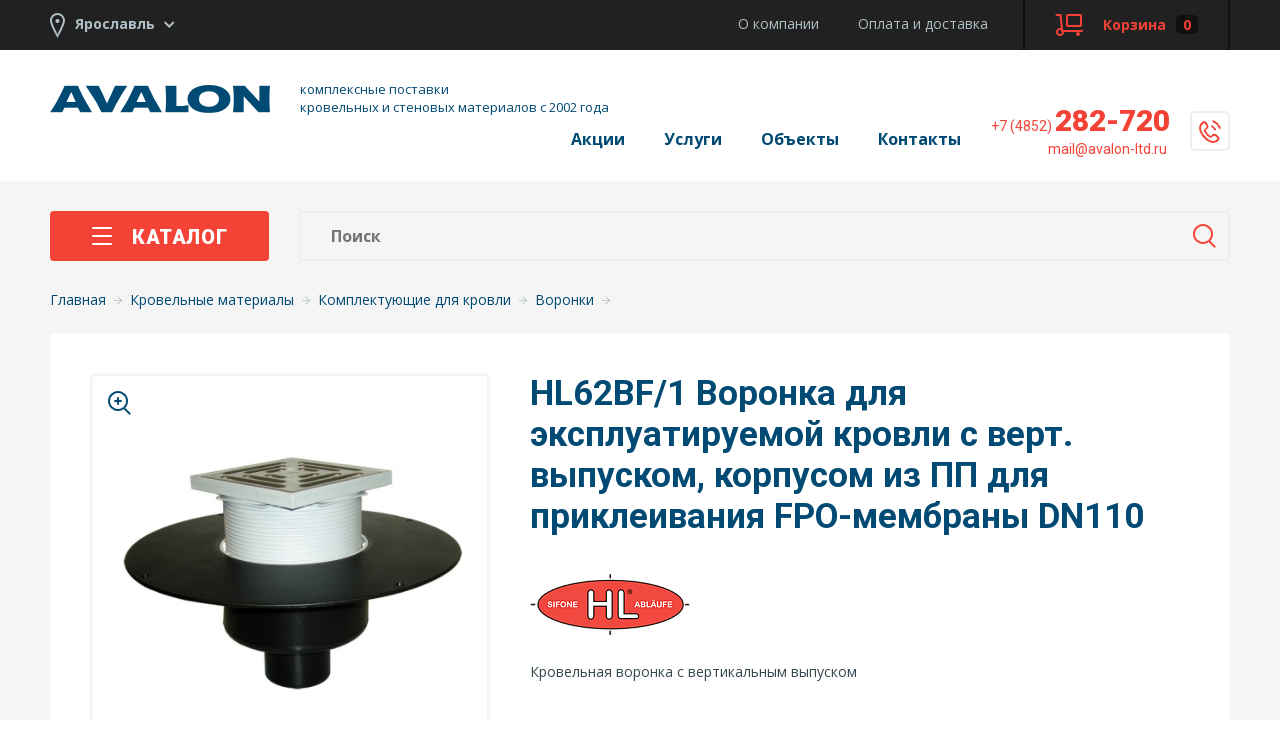

--- FILE ---
content_type: text/html; charset=UTF-8
request_url: https://avalon-ltd.ru/roofing_materials/components_for_the_roof/funnel/hl62bf_1_voronka_dlya_ekspluatiruemoy_krovli_s_vert_vypuskom_korpusom_iz_pp_dlya_prikleivaniya_fpo_m/
body_size: 19883
content:
<!DOCTYPE html>
<html lang="ru"><head>
  <meta charset="utf-8">
  <meta http-equiv="X-UA-Compatible" content="IE=edge">
  <meta name="viewport" content="width=device-width, initial-scale=1">
<meta http-equiv="Content-Type" content="text/html; charset=UTF-8">
<meta name="robots" content="index, follow">
<meta name="description" content="Интересное предложение от ООО «Avalon-Ltd.» - HL62BF/1 Воронка для эксплуатируемой кровли с верт. выпуском, корпусом из ПП для приклеивания FPO-мембраны DN110 по доступной цене. У нас вы можете купить и другие материалы для теплоизоляции в широком ассортименте. Звоните нам: ☎ +7 (4852) 282-720">
<link rel="canonical" href="https://avalon-ltd.ru/roofing_materials/components_for_the_roof/funnel/hl62bf_1_voronka_dlya_ekspluatiruemoy_krovli_s_vert_vypuskom_korpusom_iz_pp_dlya_prikleivaniya_fpo_m/">
<script data-skip-moving="true">(function(w, d, n) {var cl = "bx-core";var ht = d.documentElement;var htc = ht ? ht.className : undefined;if (htc === undefined || htc.indexOf(cl) !== -1){return;}var ua = n.userAgent;if (/(iPad;)|(iPhone;)/i.test(ua)){cl += " bx-ios";}else if (/Windows/i.test(ua)){cl += ' bx-win';}else if (/Macintosh/i.test(ua)){cl += " bx-mac";}else if (/Linux/i.test(ua) && !/Android/i.test(ua)){cl += " bx-linux";}else if (/Android/i.test(ua)){cl += " bx-android";}cl += (/(ipad|iphone|android|mobile|touch)/i.test(ua) ? " bx-touch" : " bx-no-touch");cl += w.devicePixelRatio && w.devicePixelRatio >= 2? " bx-retina": " bx-no-retina";if (/AppleWebKit/.test(ua)){cl += " bx-chrome";}else if (/Opera/.test(ua)){cl += " bx-opera";}else if (/Firefox/.test(ua)){cl += " bx-firefox";}ht.className = htc ? htc + " " + cl : cl;})(window, document, navigator);</script>


<link href="/bitrix/js/ui/design-tokens/dist/ui.design-tokens.min.css?176311658023463" type="text/css"  rel="stylesheet" >
<link href="/bitrix/js/ui/fonts/opensans/ui.font.opensans.min.css?16673011532320" type="text/css"  rel="stylesheet" >
<link href="/bitrix/js/main/popup/dist/main.popup.bundle.min.css?176311665128056" type="text/css"  rel="stylesheet" >
<link href="/bitrix/cache/css/s1/avalon/template_1795e7556605cb2da05da11ddcc09768/template_1795e7556605cb2da05da11ddcc09768_v1.css?1763116736199761" type="text/css"  data-template-style="true" rel="stylesheet" >




<script type="extension/settings" data-extension="currency.currency-core">{"region":"ru"}</script>



	<link rel="apple-touch-icon" sizes="57x57" href="/apple-icon-57x57.png">
<link rel="apple-touch-icon" sizes="60x60" href="/apple-icon-60x60.png">
<link rel="apple-touch-icon" sizes="72x72" href="/apple-icon-72x72.png">
<link rel="apple-touch-icon" sizes="76x76" href="/apple-icon-76x76.png">
<link rel="apple-touch-icon" sizes="114x114" href="/apple-icon-114x114.png">
<link rel="apple-touch-icon" sizes="120x120" href="/apple-icon-120x120.png">
<link rel="apple-touch-icon" sizes="144x144" href="/apple-icon-144x144.png">
<link rel="apple-touch-icon" sizes="152x152" href="/apple-icon-152x152.png">
<link rel="apple-touch-icon" sizes="180x180" href="/apple-icon-180x180.png">
<link rel="icon" type="image/png" sizes="192x192"  href="/android-icon-192x192.png">
<link rel="icon" type="image/png" sizes="32x32" href="/favicon-32x32.png">
<link rel="icon" type="image/png" sizes="96x96" href="/favicon-96x96.png">
<link rel="icon" type="image/png" sizes="16x16" href="/favicon-16x16.png">
<link rel="manifest" href="/manifest.json">
<meta name="msapplication-TileColor" content="#ffffff">
<meta name="msapplication-TileImage" content="/ms-icon-144x144.png">
<meta name="theme-color" content="#ffffff">
  <title>HL62BF/1 Воронка для эксплуатируемой кровли с верт. выпуском, корпусом из ПП для приклеивания FPO-мембраны DN110 - купить по выгодной цене в Ярославле, Иваново, Вологде, Череповце, Костроме</title>
	  <link href="https://fonts.googleapis.com/css?family=Open+Sans:300italic,regular,italic,bold,bolditalic&subset=cyrillic" rel="stylesheet" type="text/css">
  <link href="https://fonts.googleapis.com/css?family=Roboto:300,400,500,700,900&subset=cyrillic" rel="stylesheet" type="text/css">
<script type="text/javascript" data-skip-moving="true">window._ab_id_=155862</script>
<script src="https://cdn.botfaqtor.ru/one.js" data-skip-moving="true"></script>
</head>
<body>
<div class="extrahead">
    <div class="extrahead__logo">
        <div class="header__logo">
			  <a href="/"><img src="/f/i/logo.png" alt=""></a>
            <p class="header__logo-text">комплексные поставки <br>кровельных и стеновых материалов с 2002 года</p>
          </div>
    </div>
    <div class="extrahead__actions"><div class="btn-group"><a class="orange-btn modal-inline" href="#consult" onclick="metrikaReach('b_consultation');return true"><i class="icon-man icon-man_white"></i> Консультация</a><a href="#count" class="white-btn modal-inline" onclick="metrikaReach('b_calculation');return true"><i class="icon-calc"></i>Расчет</a></div></div>
    <div class="extrahead__phones">
        <p class="header__phone header__phone_top"><a href="tel:+74852282720"><span>+7 (4852)</span><nobr>282-720</nobr></a><br><a href="mailto:mail@avalon-ltd.ru" class="header__phone-extra"><span>mail@avalon-ltd.ru</span></a></p><a href="#callback" class="header__phone-btn iconize-phone modal-inline" onclick="metrikaReach('b_callback'); return true">&nbsp;</a>

    </div>
    <div class="extrahead__cart">
        <div id="bx_basketFKauiI" class="cart-holder"><!--'start_frame_cache_bx_basketFKauiI'--><a href="/personal/cart/" class="header-control__cart-btn header-control__btn"><i class="icon-cart"></i><span class="header-control__btn-text">Корзина</span><span class="header-control__cart-btn-num">0</span></a>
<!--'end_frame_cache_bx_basketFKauiI'--></div>
    </div>
</div>
<!-- Yandex.Metrika counter -->
<script type="text/javascript" data-skip-moving="true">
window.dataLayer = window.dataLayer || [];
   (function(m,e,t,r,i,k,a){m[i]=m[i]||function(){(m[i].a=m[i].a||[]).push(arguments)};
   m[i].l=1*new Date();k=e.createElement(t),a=e.getElementsByTagName(t)[0],k.async=1,k.src=r,a.parentNode.insertBefore(k,a)})
   (window, document, "script", "https://mc.yandex.ru/metrika/tag.js", "ym");

   ym(28956800, "init", {
        clickmap:true,
        trackLinks:true,
        accurateTrackBounce:true,
        webvisor:true,
        ecommerce:"dataLayer"
   });
</script>
<noscript><div><img src="https://mc.yandex.ru/watch/28956800" style="position:absolute; left:-9999px;" alt="" /></div></noscript>
<!-- /Yandex.Metrika counter -->
<div id="panel"></div>
  <div class="wrap clearfix">

    <div class="header-control">
      <div class="holder clearfix">

        <form class="city-switch">
          <div class="btn-group">
            <select id="city"><option value="66" selected="selected">Ярославль</option><option value="90">Иваново</option><option value="92">Вологда</option><option value="89">Кострома</option><option value="88">Череповец</option></select>
          </div>
		  </form>
	        <div class="header-control__wrap">
          <ul class="header-control__menu desktop-only">
			  <li><a href="/about/">О компании</a></li>
			  <li><a href="/delivery/">Оплата и доставка</a></li>
          </ul><!--<a href="#" class="header-control__person-btn header-control__btn"><i class="icon-key"></i><span class="header-control__btn-text">Личный кабинет</span>
          </a>--><div id="bx_basketT0kNhm" class="cart-holder"><!--'start_frame_cache_bx_basketT0kNhm'--><a href="/personal/cart/" class="header-control__cart-btn header-control__btn"><i class="icon-cart"></i><span class="header-control__btn-text">Корзина</span><span class="header-control__cart-btn-num">0</span></a>
<!--'end_frame_cache_bx_basketT0kNhm'--></div>
        </div>
      </div>
    </div>    <header class="header">
      <div class="header__main">
        <div class="holder clearfix">
          <div class="header__logo">
			  <a href="/"><img src="/f/i/logo.png" alt=""></a>
            <p class="header__logo-text">комплексные поставки <br>кровельных и стеновых материалов с 2002 года</p>
          </div>
          <div class="header__main-wrap">
            <a href="#callback" class="header__phone-btn iconize-phone modal-inline" onclick="metrikaReach('b_callback'); return true">&nbsp;</a>
              <p class="header__phone header__phone_top"><a href="tel:+74852282720"><span>+7 (4852)</span>282-720</a><br><a href="mailto:mail@avalon-ltd.ru" class="header__phone-extra"><span>mail@avalon-ltd.ru</span></a></p>
            <ul class="main-menu">
				<li><a href="/events/">Акции</a></li>
				<li><a href="/services/">Услуги</a></li>
				<li><a href="/projects/">Объекты</a></li>
				<li><a href="/contacts/">Контакты</a></li>
            </ul>
            <div class="main-menu-ham iconize-ham">
              <ul>
                  <li class="main-menu-ham__item"><a href="/about/">О компании</a></li>
                  <li class="main-menu-ham__item"><a href="/delivery/">Оплата и доставка</a></li>
				<li class="main-menu-ham__item"><a href="/events/">Акции</a></li>
                <li class="main-menu-ham__item"><a href="/services/">Услуги</a></li>
                <li class="main-menu-ham__item"><a href="/projects/">Объекты</a></li>
				  <li class="main-menu-ham__item"><a href="/contacts/">Контакты</a></li>
                  <li class="header__phone main-menu-ham__item main-menu-ham__item_phone"><a href="tel:+74852282720"><span>+7 (4852)</span>282-720</a></li>
              </ul>
            </div>
          </div>
        </div>
      </div>
    </header>
    <div class="content">
<section class="main">
        <div class="holder clearfix">
          <div class="switcher">
            <div class="main-control">
				<a href="#catalog-popup" class="main-control__catalog-btn catalog-inline"><i class="icon-ham"></i>Каталог              </a><!--<ul class="switcher__control switcher__control_deactive main-control__switcher switcher__control_gray">
                <li class="switcher__btn"><a href="#">Скидки</a>
                </li><li class="switcher__btn"><a href="#">Акции</a></li>
              </ul>-->
              <div class="main-control__search" id="title-search">
                <form action="/search/" class="main-control__search-form">
                  <button id="search-btn" type="submit" class="main-control__search-btn iconize-lens"></button><div class="main-control__search-wrap"><input class="main-control__search-input" autocomplete="off" id="title-search-input" type="text" name="q" value="" placeholder="Поиск"/></div>
                </form>
              </div>

              <!--<ul class="switcher__control switcher__control_deactive main-control__switcher main-control__switcher_2 switcher__control_gray">
                <li class="switcher__btn"><a href="#">Скидки</a>
                </li><li class="switcher__btn"><a href="#">Акции</a></li>
              </ul>-->
            </div>
          </div>
<ul class="breadcrumbs" itemprop="http://schema.org/breadcrumb" itemscope itemtype="http://schema.org/BreadcrumbList"><li id="bx_breadcrumb_0" itemprop="itemListElement" itemscope itemtype="http://schema.org/ListItem"><a href="/" title="Главная" itemprop="item"><span itemprop="name">Главная</span></a><meta itemprop="position" content="1"><i class="icon-right-arrow"></i></li><li id="bx_breadcrumb_1" itemprop="itemListElement" itemscope itemtype="http://schema.org/ListItem"><a href="/roofing_materials/" title="Кровельные материалы" itemprop="item"><span itemprop="name">Кровельные материалы</span></a><meta itemprop="position" content="2"><i class="icon-right-arrow"></i></li><li id="bx_breadcrumb_2" itemprop="itemListElement" itemscope itemtype="http://schema.org/ListItem"><a href="/roofing_materials/components_for_the_roof/" title="Комплектующие для кровли" itemprop="item"><span itemprop="name">Комплектующие для кровли</span></a><meta itemprop="position" content="3"><i class="icon-right-arrow"></i></li><li id="bx_breadcrumb_3" itemprop="itemListElement" itemscope itemtype="http://schema.org/ListItem"><a href="/roofing_materials/components_for_the_roof/funnel/" title="Воронки" itemprop="item"><span itemprop="name">Воронки</span></a><meta itemprop="position" content="4"><i class="icon-right-arrow"></i></li></ul>	<div id="bx_117848907_11077" style="margin-top:20px">
		<div class="goods__wrap">
		<div class="goods__holder">
			<div class="clearfix">
									<div class="goods__img">					<div class="goods-carou show" data-slider="basic"><a href="/upload/iblock/25a/xcc1cktzi1jr1roucxhuesfsfzk2mrcg.jpg" class="goods-carou__holder fancybox show" rel="group11077" data-bigimage="11077_16992">
								<i class="icon-lens"></i><img data-incart-image="11077" src="/upload/resize_cache/iblock/25a/394_394_140cd750bba9870f18aada2478b24840a/xcc1cktzi1jr1roucxhuesfsfzk2mrcg.jpg" alt="HL62BF/1 Воронка для эксплуатируемой кровли с верт. выпуском, корпусом из ПП для приклеивания FPO-мембраны DN110" title="HL62BF/1 Воронка для эксплуатируемой кровли с верт. выпуском, корпусом из ПП для приклеивания FPO-мембраны DN110"></a><a href="/upload/iblock/750/k191pez7z19lmjlxo1ycs7ygcsk6uktp.jpg" class="goods-carou__holder fancybox hide" rel="group11077" data-bigimage="11077_16993">
								<i class="icon-lens"></i><img src="/upload/resize_cache/iblock/750/394_394_140cd750bba9870f18aada2478b24840a/k191pez7z19lmjlxo1ycs7ygcsk6uktp.jpg" alt="HL62BF/1 Воронка для эксплуатируемой кровли с верт. выпуском, корпусом из ПП для приклеивания FPO-мембраны DN110" title="HL62BF/1 Воронка для эксплуатируемой кровли с верт. выпуском, корпусом из ПП для приклеивания FPO-мембраны DN110"></a>						<div class="goods-carou__pager"><a href="#" class="selected" data-smallimage="11077_16992"><img src="/upload/resize_cache/iblock/25a/394_394_140cd750bba9870f18aada2478b24840a/xcc1cktzi1jr1roucxhuesfsfzk2mrcg.jpg" alt=""></a><a href="#" data-smallimage="11077_16993"><img src="/upload/resize_cache/iblock/750/394_394_140cd750bba9870f18aada2478b24840a/k191pez7z19lmjlxo1ycs7ygcsk6uktp.jpg" alt=""></a></div></div>
										</div>
									<div class="goods__detail"><h1 class="main-title">HL62BF/1 Воронка для эксплуатируемой кровли с верт. выпуском, корпусом из ПП для приклеивания FPO-мембраны DN110</h1><img src="/upload/resize_cache/uf/3c3/160_160_1/3c34d37c84ac1e725b6c552314711dd9.png" class="goods__brand">
											<p class="goods__short">Кровельная воронка с вертикальным выпуском</p>						<input type="radio" name="size" data-incart-measure="" data-incart-price="12834" data-incart-id="1" value="11077" class="table-input__control" checked="checked" style="display:none">
						<div class="catalog__old-price" id="bx_117848907_11077_old_price" style="display: none"></div>
						<div id="notempty-price"><span id="singlePrice"><span class="goods__price">
						<span data-value="1">12834</span><span class="rub">₽</span></span><span class="goods__for-one">за упаковку</span></span><span class="goods__cubeprice" id="extrasingleprice"></span><span id="totalAvailable"><span class="goods__in-stock goods__in-stock_not"><i class="icon-time"></i>Доставка 3-5 дней</span></span>						<div class="goods__control">
						<div class="goods__control-wrap">
							<div class="amounter goods__amounter">
								<input type="number" name="quantity" data-ride="spinner" id="spinner1" class="amounter__numb" value="1" data-incart-count="1" data-min="1" onclick="return false;">
								<div class="amounter__btns">
									<button class="amounter__btn amounter__btn_up" type="button" data-value="1" data-target="#spinner1" data-toggle="spinner" onclick="return false;"></button>
									<button class="amounter__btn amounter__btn_down" type="button" data-value="-1" data-target="#spinner1" data-toggle="spinner" onclick="return false;"></button>
								</div>
							</div>
							<a href="#count" class="white-btn goods__calc modal-inline" onclick="metrikaReach('b_calculation');return true"><i class="icon-calc"></i>Рассчитать количество</a>
							<div class="goods__info">									<div class="info-line info-line_bold" id="totalPrice">
									<span class="info-line__name">Стоимость</span> <span class="info-line__value"><ins data-value="1">12834</ins> <span class="rub">₽</span></span>
									</div></div>						</div>
						<div class="goods__control-wrap">
							<a href="#" class="orange-btn goods__in-cart" data-incart="1" data-incart-name="HL62BF/1 Воронка для эксплуатируемой кровли с верт. выпуском, корпусом из ПП для приклеивания FPO-мембраны DN110" onclick="metrikaReach('cartadd'); window.dataLayer.push({'ecommerce': {'add': {'products': [{'id': '11077','name': 'HL62BF/1 Воронка для эксплуатируемой кровли с верт. выпуском, корпусом из ПП для приклеивания FPO-мембраны DN110','price': '12834','brand': 'Hutterer &amp; Lechner Gmbh','category': 'Кровельные материалы/Комплектующие для кровли/Воронки','quantity': Math.round($('[data-incart-count]').val())}]}}}); return true;"><i class="icon-in-cart"></i>В корзину</a>
							<div class="goods__control-link">
								<a href="#oneclick" class="modal-inline iconed-link" onclick="metrikaReach('b_oneclick');return true"><i class="icon-star"></i>Купить быстро в 1 клик</a>
							</div>
							<div class="goods__control-link">
								<a href="#getproject" class="iconed-link modal-inline" onclick="metrikaReach('b_wantcheaper');return true"><i class="icon-procent"></i>Хотите дешевле?</a>
							</div>													</div>
						</div></div>					<div id="empty-price" style="display:none">
						<div class="price-line">
							<span class="goods__price goods__price_small price-line__item">Цену уточняйте</span>
							<span class="goods__in-stock goods__in-stock_not price-line__item"><i class="icon-time"></i>Доставка под заказ</span>
													</div>
						<a href="#getitemprice" class="white-btn goods__calc modal-inline" onclick="metrikaReach('b_calculation');return true"><i class="icon-calc"></i>Запросить цену</a>
					</div>
				</div>
			</div>
			<div class="switcher">
				<div class="switcher__control switcher__control_big switcher__control_gray_white switcher__control_gray">
					<div class="switcher__btn switcher__btn_active"><a href="#">Описание</a>
					</div><div class="switcher__btn"><a href="#">Технические характеристики</a></div><div class="switcher__btn"><a href="#">Доставка и оплата</a></div>
				</div>
				<div class="goods__description">
					<div class="switcher__holder switcher__holder_active">							<div class="goods__text">Кровельная воронка с вертикальным выпуском, с корпусом из полипропилена для приклейки FPO полотна, для предотвращения попадания в дождевую канализацию веток, листвы и других посторонних предметов, с зажимным профилированным фланцем из нержавеющей стали.</div>
					</div>						<div class="switcher__holder tables">Диаметр выпуска: 110 мм<br>
 Размер корпуса воронки: 360х160 мм<br>
 Размер надставного элемента: 150х150 мм<br>
 Пропускная способность: 10,75 л/с<br>
 Выпуск: вертикальный<br>
 Исполнение: ПП для приклейки FPO полотна<br>
 Класс нагрузки: до 300 кг.<br>
 Масса: 1,5 кг<br>
 Материал воронки: ПП (полипропилен)<br>
 Материал решетки: нержавеющая сталь<br>
 Материал надставного элемента: подрамник из ПП<br>
 Тип гидроизоляции: любой<br>
Температура окружающей среды: -50°С+ 100°С</div><div class="switcher__holder">
                        <div class="goods__text">
                            <p>Возможно три варианта доставки заказов.</p>
<h4>До объекта</h4>
<p>Осуществляем еженедельные отгрузки в города: Ярославль, Кострома, Иваново, Вологда, Череповец и Владимир.</p>
<h4>Самовывозом со склада</h4>
<p>Склад компании находится по адресу: г. Ярославль, ул. Гоголя, д.29.<br>
    Режим работы: понедельник-пятница с 9.00 до 16.00.</p>
<h4>Транспортной компанией</h4>
<p>Мы сотрудничаем со следующими грузоперевозчиками:</p>
<ul>
    <li>Деловые линии</li>
    <li>ЖелДорЭкспедиция</li>
    <li>DPD</li>
    <li>ПЭК</li>
</ul>
<p>Доставка до пункта приема транспортной компании — бесплатная. Стоимость доставки продукции в пункт назначения рассчитывается в соответствии с тарифами ТК.</p>
<h4>Условия оплаты</h4>
<p>Оплата производится наличным или безналичным расчетом, способ согласуется с менеджером при выставлении счета.</p>
<a href="/delivery/" class="orange-btn">Подробнее</a>
                        </div>
                    </div>
				</div>
			</div>
		</div>
					<div class="goods__service goods__service_consult">
				<div class="goods__service-text">
					<p class="goods__service-title">Консультация специалиста</p>
					<p class="goods__service-description">Ответим на все ваши вопросы, сориентируем по стоимости и срокам поставки.</p>
				</div>
				<div class="goods__service-btn">
					<a class="orange-btn modal-inline" href="#consult" onclick="metrikaReach('b_consultation');return true"><i class="icon-man icon-man_white"></i> Заказать консультацию</a>
				</div>
			</div>	</div>
</div>

<div class="popups">

		<div class="popup" id="getitemprice">
		<p class="popup__title">Запросить цену</p>
		<div class="form-wrap">
			<form id="getitempriceform" action="/send/" method="post">
				<div class="popup__inputs">
					<div class="popup__input"><i>Введите свой номер телефона и мы с вами свяжемся</i></div>
					<div class="popup__input">
						<input type="tel" name="phone" class="input" placeholder="Телефон" id="getitempriceform-phone">
					</div>
					<div class="inv">
						<input type="text" class="input" value="" name="country">
					</div>
				</div>
				<div class="popup__btn">
					<input type="hidden" name="tempurl" value="/roofing_materials/components_for_the_roof/funnel/hl62bf_1_voronka_dlya_ekspluatiruemoy_krovli_s_vert_vypuskom_korpusom_iz_pp_dlya_prikleivaniya_fpo_m/"><input type="hidden" name="type" value="getitemprice">
					<input type="submit" class="orange-btn" value="Ожидаю звонка" data-loading-text="Отправка...">
				</div>
				<div class="privacy">Нажимая кнопку «Ожидаю звонка», вы&nbsp;даете
					<a href="/privacy/" target="_blank">согласие на&nbsp;обработку своих персональных данных</a></div>
			</form>
		</div>
	</div>

		<div class="popup" id="oneclick">
		<p class="popup__title">Заказ в 1 клик</p>
		<div class="form-wrap">
			<form id="oneclickform" action="/send/" method="post">
				<div class="popup__inputs">
					<div class="popup__input"><i>Введите свой номер телефона и мы с вами свяжемся</i></div>
					<div class="popup__input">
						<input type="tel" name="phone" class="input" placeholder="Телефон" id="oneclickform-phone">
					</div>
					<div class="inv">
						<input type="text" class="input" value="" name="country">
					</div>
				</div>
				<div class="popup__btn">
					<input type="hidden" name="tempurl" value="/roofing_materials/components_for_the_roof/funnel/hl62bf_1_voronka_dlya_ekspluatiruemoy_krovli_s_vert_vypuskom_korpusom_iz_pp_dlya_prikleivaniya_fpo_m/"><input type="hidden" name="type" value="oneclick">
					<input type="submit" class="orange-btn" value="Ожидаю звонка" data-loading-text="Отправка...">
				</div>
				<div class="privacy">Нажимая кнопку «Ожидаю звонка», вы&nbsp;даете
					<a href="/privacy/" target="_blank">согласие на&nbsp;обработку своих персональных данных</a></div>
			</form>
		</div>
	</div>

		<div class="popup" id="getproject">

		<p class="popup__title">Хотите дешевле?</p>
		<div class="form-wrap">
			<form id="orderproject" action="/send/" method="post" enctype="multipart/form-data" onsubmit="metrikaReach('order_wantcheaper');return true">
				<div class="popup__inputs">

					<div class="checkbox checkbox_mini">
						<input type="checkbox" id="property1" name="property1" value="Скан копия счета или коммерческого предложения на аналогичный товар"><label for="property1">Скан копия счета или коммерческого предложения на аналогичный товар</label>
						<div class="form-description inv" id="property1_sub"><input type="file" name="attachfile"></div>
					</div>

					<div class="checkbox checkbox_mini">
						<input type="checkbox" id="property2" name="property2" value="Ссылка на сайт с более низкой ценой"><label for="property2">Ссылка на сайт с более низкой ценой</label>
						<div class="form-description inv" id="property2_sub">
							<input type="text" name="property2sub" class="input" placeholder="Ссылка"></div>
					</div>

					<div class="checkbox checkbox_mini">
						<input type="checkbox" id="property3" name="property3" value="Большой объем единовременной покупки"><label for="property3">Большой объем единовременной покупки</label>
						<div class="form-description inv" id="property3_sub">
							<input type="text" name="property3sub" class="input" placeholder="Требуемый объем"></div>
					</div>

					<div class="checkbox checkbox_mini">
						<input type="checkbox" id="property4" name="property4" value="Даже если вы не нашли нужного пункта мы готовы пойти вам на встречу и всегда сможем договориться"><label for="property4">Даже если вы не нашли нужного пункта мы готовы пойти вам на встречу и всегда сможем договориться</label>
						<div class="form-description inv" id="property4_sub">
							<textarea name="property4sub" class="input" placeholder="Сообщение"></textarea></div>
					</div>

					<div class="popup__input" style="margin-top:50px">
						<input type="text" name="person" class="input" placeholder="Ваше имя">
					</div>
					<div class="popup__input">
						<input type="tel" name="phone" class="input" placeholder="Телефон" id="orderproject-phone">
					</div>
					<div class="inv">
						<input type="text" class="input" value="" name="country">
					</div>
				</div>
				<div class="popup__btn">
					<input type="hidden" name="tempurl" value="/roofing_materials/components_for_the_roof/funnel/hl62bf_1_voronka_dlya_ekspluatiruemoy_krovli_s_vert_vypuskom_korpusom_iz_pp_dlya_prikleivaniya_fpo_m/"><input type="hidden" name="type" value="orderproject">
					<input type="submit" class="orange-btn" value="Отправить" data-loading-text="Отправка...">
				</div>
				<div class="privacy">Нажимая кнопку «Отправить», вы&nbsp;даете
					<a href="/privacy/" target="_blank">согласие на&nbsp;обработку своих персональных данных</a></div>
			</form>
		</div>
	</div>


</div>	    <div class="catalog goods__accom"><p class="goods__accom-title">Похожие товары</p><div class="catalog__holder">

	<div class="catalog__item">
                        <a href="/roofing_materials/components_for_the_roof/funnel/voronka_krovelnaya_tp_01_100_6_v_e/" class="catalog__item-holder">
                          <span class="catalog__img">
                            <img src="/upload/iblock/a3f/1ievkn7a0c59xuym55jss7lncu8emdwn.jpg" alt="Воронка кровельная ТП-01.100/6/В-Э">
                          </span><span class="catalog__in-stock catalog__in-stock_not"><i class="icon-time"></i>Под заказ</span><span class="catalog__brand">Татполимер</span>                          <span class="catalog__name">Воронка кровельная ТП-01.100/6/В-Э</span>
                          <span class="catalog__price"><b>5 713</b> <span>₽</span> / упак.</span>                          <!--<span class="catalog__price">от  <b>589</b> <span>₽</span> / шт.</span>-->
                        </a>
                      </div><div class="catalog__item">
                        <a href="/roofing_materials/components_for_the_roof/funnel/voronka_krovelnaya_tp_01_100/" class="catalog__item-holder">
                          <span class="catalog__img">
                            <img src="/upload/iblock/9da/3z423vkuuq1a1l6zmolzri9k3jho9vy0.jpg" alt="Воронка кровельная ТП-01.100/6/В">
                          </span><span class="catalog__in-stock catalog__in-stock_not"><i class="icon-time"></i>Под заказ</span><span class="catalog__brand">Татполимер</span>                          <span class="catalog__name">Воронка кровельная ТП-01.100/6/В</span>
                          <span class="catalog__price"><b>3 172</b> <span>₽</span> / упак.</span>                          <!--<span class="catalog__price">от  <b>589</b> <span>₽</span> / шт.</span>-->
                        </a>
                      </div><div class="catalog__item">
                        <a href="/roofing_materials/components_for_the_roof/funnel/voronka_krovelnaya_tp_01_100_6_v/" class="catalog__item-holder">
                          <span class="catalog__img">
                            <img src="/upload/iblock/1dc/4e90q400qvnorhhshckszm0659ryl78s.jpg" alt="Воронка кровельная ТП-01.100/6/В">
                          </span><span class="catalog__in-stock catalog__in-stock_not"><i class="icon-time"></i>Под заказ</span><span class="catalog__brand">Татполимер</span>                          <span class="catalog__name">Воронка кровельная ТП-01.100/6/В</span>
                          <span class="catalog__price"><b>4 381</b> <span>₽</span> / упак.</span>                          <!--<span class="catalog__price">от  <b>589</b> <span>₽</span> / шт.</span>-->
                        </a>
                      </div><div class="catalog__item">
                        <a href="/roofing_materials/components_for_the_roof/funnel/protective_cover_to_funnel_tp_72_100/" class="catalog__item-holder">
                          <span class="catalog__img">
                            <img src="/upload/iblock/b78/b78f965ea3c1813a8b7ad3531114e0f8.JPG" alt="Защитный колпак к воронке ТП-72.100">
                          </span><span class="catalog__in-stock"><i class="icon-ok"></i>В наличии</span><span class="catalog__brand">Татполимер</span>                          <span class="catalog__name">Защитный колпак к воронке ТП-72.100</span>
                          <span class="catalog__price"><b>515</b> <span>₽</span> / шт.</span>                          <!--<span class="catalog__price">от  <b>589</b> <span>₽</span> / шт.</span>-->
                        </a>
                      </div><div class="catalog__item">
                        <a href="/roofing_materials/components_for_the_roof/funnel/roofing_funnel_tp_31_100_6/" class="catalog__item-holder">
                          <span class="catalog__img">
                            <img src="/upload/iblock/b7a/b7a19368e397209e83f4588900d7ae52.jpg" alt="Воронка кровельная ТП-31.100/6">
                          </span><span class="catalog__in-stock"><i class="icon-ok"></i>В наличии</span><span class="catalog__brand">Татполимер</span>                          <span class="catalog__name">Воронка кровельная ТП-31.100/6</span>
                          <span class="catalog__price"><b>1 084</b> <span>₽</span> / шт.</span>                          <!--<span class="catalog__price">от  <b>589</b> <span>₽</span> / шт.</span>-->
                        </a>
                      </div></div></div>
	    <div class="catalog goods__accom"><p class="goods__accom-title">Вас может заинтересовать</p><div class="catalog__holder">

	<div class="catalog__item">
                        <a href="/roofing_materials/components_for_the_roof/funnel/voronka_krovelnaya_vert_vypusk_50_75_110_tp_310_1nk/" class="catalog__item-holder">
                          <span class="catalog__img">
                            <img src="/upload/iblock/fe7/75gzmsj93hgy9x9qn0vn87k9qd3rkfhb.jpg" alt="Воронка кровельная верт. выпуск 50/75/110 ТП-310.1NK">
                          </span><span class="catalog__in-stock catalog__in-stock_not"><i class="icon-time"></i>Под заказ</span><span class="catalog__brand">Татполимер</span>                          <span class="catalog__name">Воронка кровельная верт. выпуск 50/75/110 ТП-310.1NK</span>
                          <span class="catalog__price"><b>3 299</b> <span>₽</span> / упак.</span>                          <!--<span class="catalog__price">от  <b>589</b> <span>₽</span> / шт.</span>-->
                        </a>
                      </div><div class="catalog__item">
                        <a href="/roofing_materials/pitched_roof/seam/clickfill_pro_line_/clickfill_pro_line_0_45_pe_film_on_the_locks/" class="catalog__item-holder">
                          <span class="catalog__img">
                            <img src="/upload/iblock/9d0/9d0028e28645c7524bef02b5b5d2eaf3.jpg" alt="Кликфальц Pro Line 0,45 PE с пленкой на замках">
                          </span><span class="catalog__in-stock catalog__in-stock_not"><i class="icon-time"></i>Под заказ</span><span class="catalog__brand">Grand Line</span>                          <span class="catalog__name">Кликфальц Pro Line 0,45 PE с пленкой на замках</span>
                          <span class="catalog__price">от <b>412</b> <span>₽</span> / м2.</span>                          <!--<span class="catalog__price">от  <b>589</b> <span>₽</span> / шт.</span>-->
                        </a>
                      </div><div class="catalog__item">
                        <a href="/roofing_materials/pitched_roof/metal/kvita_plus_3d/metallocherepitsa_kvinta_plyus_grand_line_c_3d_rezom_0_45_drap/" class="catalog__item-holder">
                          <span class="catalog__img">
                            <img src="/upload/iblock/afb/afb16b9b24b8922fbf975d2a9acc423f.jpg" alt="Металлочерепица квинта плюс Grand Line c 3D резом 0,45 Drap">
                          </span><span class="catalog__in-stock catalog__in-stock_not"><i class="icon-time"></i>Под заказ</span><span class="catalog__brand">Grand Line</span>                          <span class="catalog__name">Металлочерепица квинта плюс Grand Line c 3D резом 0,45 Drap</span>
                          <span class="catalog__price">от <b>543</b> <span>₽</span> / м2.</span>                          <!--<span class="catalog__price">от  <b>589</b> <span>₽</span> / шт.</span>-->
                        </a>
                      </div><div class="catalog__item">
                        <a href="/roofing_materials/components_for_the_roof/funnel/voronka_krovelnaya_tp_07_u_100_4_e/" class="catalog__item-holder">
                          <span class="catalog__img">
                            <img src="/upload/iblock/61d/dfhrj66acpbdmoubjtmle3e2pwpwvtyr.jpg" alt="Воронка кровельная ТП-07.У.100/4-Э">
                          </span><span class="catalog__in-stock catalog__in-stock_not"><i class="icon-time"></i>Под заказ</span><span class="catalog__brand">Татполимер</span>                          <span class="catalog__name">Воронка кровельная ТП-07.У.100/4-Э</span>
                          <span class="catalog__price"><b>5 782</b> <span>₽</span> / упак.</span>                          <!--<span class="catalog__price">от  <b>589</b> <span>₽</span> / шт.</span>-->
                        </a>
                      </div><div class="catalog__item">
                        <a href="/roofing_materials/components_for_the_roof/security_elements/lattice_snegozaderzhateli/snegozaderzhateli_lattice_vle7_350_mm/" class="catalog__item-holder">
                          <span class="catalog__img">
                            <img src="/upload/iblock/cca/cca31ba08c407ce4559205b12ad2671d.jpg" alt="Снегозадержатель решетчатый VLE7 (350 мм)">
                          </span><span class="catalog__in-stock catalog__in-stock_not"><i class="icon-time"></i>Под заказ</span><span class="catalog__brand">Orima</span>                          <span class="catalog__name">Снегозадержатель решетчатый VLE7 (350 мм)</span>
                                                    <!--<span class="catalog__price">от  <b>589</b> <span>₽</span> / шт.</span>-->
                        </a>
                      </div></div></div>
	</div></section></div>
  </div>
  <footer class="footer">
    <div class="holder clearfix">
      <div class="footer__line">
        <div class="footer__catalog">
          <div class="footer__holder">
            <div class="footer__wrap">
              <p class="footer__title"><a href="#">Каталог</a></p>
              <div class="footer__col">
                <p class="footer__subtitle">По материалам</p>
                <ul>
                  <li><a href="/roofing_materials/">Кровельные материалы</a></li>
                  <li><a href="/wall_materials/">Стеновые материалы</a></li>
                  <li><a href="/insulation/">Теплоизоляция</a></li>
                  <li><a href="/vodostochnyye_sistemy/">Водосточные системы</a></li>
                  <li><a href="/waterproofing/">Гидроизоляция</a></li>
                  <li><a href="/steam_wind_moisture/">Паро-, ветро-, влагозащита</a></li>
                  <li><a href="/soundproofing/">Звукоизоляция</a></li>
                  <li><a href="/drainage_system/">Дренажные системы</a></li>
                  <li><a href="/fire_protection_and_technical_isolation/">Огнезащита и техническая изоляция</a></li>
					                </ul>
              </div><div class="footer__col">
                <p class="footer__subtitle">По конструкциям</p>
                <ul>
                  <li><a href="/construction/roof/">Кровля</a></li>
                  <li><a href="/construction/wall/">Стена</a></li>
                  <li><a href="/construction/basement/">Фундамент</a></li>
                </ul>
              </div><div class="footer__col">
                <p class="footer__subtitle">По брендам</p>
                <ul>
					<li><a href="/brands/rockwool/">Rockwool</a></li>
					<li><a href="/brands/icopal/">Icopal</a></li>
					<li><a href="/brands/ruukki/">Ruukki</a></li>
					<li><a href="/brands/velux/">Velux</a></li>
					<li><a href="/brands/juta/">Juta</a></li>
					<li><a href="/brands/penoplex/">Пеноплекс</a></li>
					<li><a href="/brands/akvabarier/">Аквабарьер</a></li>

					<li><a href="/brands/grandline/">Grand Line</a></li>
					<li><a href="/brands/Aquasystem/">AquAsystem</a></li>
					<li><a href="/brands/knauf/">Knauf</a></li>


                </ul>
				<a href="/brands/" class="footer__brands">Все бренды →</a>
              </div>
            </div>
          </div>
        </div><div class="footer__col">
          <div class="footer__holder">
            <p class="footer__title"><a href="/services/">Услуги</a></p>
            <ul>
              <li><a href="/services/?p=consult">Консультация</a></li>
              <li><a href="/services/?p=calculation">Расчет</a></li>
              <li><a href="/services/?p=complex">Комплексная поставка</a></li>
              <li><a href="/services/?p=delivery">Доставка</a></li>
              <li><a href="/services/?p=editing">Монтаж</a></li>
              <li><a href="/services/?p=guarantee">Гарантийное и постгарантийное обслуживание</a></li>
            </ul>
          </div>
        </div><div class="footer__col">
          <div class="footer__holder">
            <p class="footer__title"><a href="/contacts/">Контакты</a></p>
            <ul> <li class="footer__phone">Ярославль  <a href="tel:+74852282720"><b>(4852)</b> <span>282-720</span></a></li> <li class="footer__phone">Иваново  <a href="tel:88002018701"><b>(800)</b> <span>201-87-01</span></a></li> <li class="footer__phone">Вологда  <a href="tel:88002018701"><b>(800)</b> <span>201-87-01</span></a></li> <li class="footer__phone">Кострома  <a href="tel:88002018701"><b>(800)</b> <span>201-87-01</span></a></li> <li class="footer__phone">Череповец  <a href="tel:88002018701"><b>(800)</b> <span>201-87-01</span></a></li><li class="footer__email"><a href="mailto:mail@avalon-ltd.ru">mail@avalon-ltd.ru</a></li></ul>
              <!--noindex-->
              <div class="socicons">
                  <div class="socicons__item">
                      <a href="https://vk.com/avalon__ltd" title="Наша группа ВК" target="_blank" rel="external nofollow">
                          <svg xmlns="http://www.w3.org/2000/svg" viewBox="0 0 100 100" width="20" height="20">
                              <path d="M0 48C0 25.3726 0 14.0589 7.02944 7.02944C14.0589 0 25.3726 0 48 0H52C74.6274 0 85.9411 0 92.9706 7.02944C100 14.0589 100 25.3726 100 48V52C100 74.6274 100 85.9411 92.9706 92.9706C85.9411 100 74.6274 100 52 100H48C25.3726 100 14.0589 100 7.02944 92.9706C0 85.9411 0 74.6274 0 52V48Z" fill="#0077FF"></path>
                              <path d="M53.2083 72.042C30.4167 72.042 17.4168 56.417 16.8751 30.417H28.2917C28.6667 49.5003 37.0833 57.5836 43.7499 59.2503V30.417H54.5002V46.8752C61.0836 46.1669 67.9994 38.667 70.3328 30.417H81.0831C79.2914 40.5837 71.7914 48.0836 66.458 51.1669C71.7914 53.6669 80.3335 60.2086 83.5835 72.042H71.7498C69.2081 64.1253 62.8752 58.0003 54.5002 57.1669V72.042H53.2083Z" fill="white"></path>
                          </svg>
                      </a>
                  </div>
              </div>
              <!--/noindex-->
          </div>
        </div>
      </div>
      <div class="footer__line">
        <div class="footer__col">
          <div class="footer__holder">
			  <p class="footer__title"><a href="/about/">О компании</a></p>
			            </div>
        </div><div class="footer__col">
          <div class="footer__holder">
            <p class="footer__title"><a href="/projects/">Проекты</a></p>
          </div>
        </div><div class="footer__col">
          <div class="footer__holder">
			  <p class="footer__title"><a href="/delivery/">Доставка и оплата</a></p>
          </div>
        </div><div class="footer__col">
          <div class="footer__holder">
			            </div>
        </div><div class="footer__col footer__col_subs">
          <div class="footer__holder">
            <p class="footer__title">Подписка</p>

			  <form action="/subscribe.php" class="footer__subs-form" id="subscribeform">
              <button id="subscribe-btn" class="footer__subs-btn iconize-ok" type="submit"></button><div class="footer__subs-wrap"><input class="footer__subs" name="email" id="subscribeformEmail" type="email" value="" placeholder="Ваш E-mail"/></div>
            </form>
<div class="privacy privacy_small">Оформляя подписку, вы&nbsp;даете <a href="/privacy/" target="_blank">согласие на&nbsp;обработку своих персональных данных</a></div>
          </div>
        </div>
      </div>
      <div class="footer__line footer__line_madeby">
		  <p class="made-by"><noindex>Создание сайта<a class="icon-inteo" target="_blank" rel="external nofollow" href="http://inteo-s.ru"></a></noindex></p>
      </div>
    </div>
  </footer>
  <div class="popups">
    <div class="popup" id="count">
      <p class="popup__title">Расчет количества</p>
		<div class="form-wrap"><form id="countform" action="/send/" method="post" enctype="multipart/form-data" onsubmit="metrikaReach('order_calculation');return true">
      <div class="popup__inputs">
        <div class="popup__input">
          <input type="text" name="person" class="input" placeholder="Представьтесь, пожалуйста">
        </div>
        <div class="popup__input">
          <input type="tel" name="phone" class="input" placeholder="Телефон" id="countform-phone">
        </div>
        <div class="popup__input">
          <input type="email" name="email" class="input" placeholder="E-mail" id="countform-email">
        </div>
        <div class="popup__input">
			<em>Для расчета количества опишите вашу ситуацию, укажите необходимые материалы. По возможности приложите файлы для расчета (чертежи и др.)</em>
		</div>
        <div class="popup__input">
			<textarea name="message" class="input" id="countform-message" placeholder="Сообщение" rows="4"></textarea>
        </div>
        <div class="popup__input">
			<div class="add js-file fileinput">
				<span class="btn btn-default"><span class="iconize-file">Прикрепить файлы</span></span>
				<input type="file" class="file-to-upload">
			</div>
        </div>
        <div class="inv">
			<input type="text" class="input" value="" name="country">
		</div>
      </div>
      <div class="popup__btn"><input type="hidden" name="tempurl" value=""><input type="hidden" name="type" value="count">
        <input type="submit" class="orange-btn" value="Отправить" data-loading-text="Отправка...">
      </div>
<div class="privacy">Нажимая кнопку «Отправить», вы&nbsp;даете <a href="/privacy/" target="_blank">согласие на&nbsp;обработку своих персональных данных</a></div>
	</form></div>
    </div>
  <div class="catalog-popup" id="catalog-popup">
    <section class="catalog-list">
      <div class="holder">
        <div class="switcher">
          <ul class="switcher__control switcher__control_orange switcher__control_wide catalog-list__switcher">
            <li class="switcher__btn switcher__btn_active"><a href="#">По материалам</a>
            </li><li class="switcher__btn"><a href="#">По конструкциям</a>
            </li><li class="switcher__btn"><a href="#">По брендам</a></li>
          </ul>
          <div class="switcher__holder catalog-list__holder switcher__holder_active">
            <div class="catalog-list__item"><a href="/roofing_materials/"><span class="catalog-list__img"><img src="/upload/iblock/e54/e544836cd18ab02a2133f2c824708abd.png" alt=""></span><span class="catalog-list__section">Кровельные материалы</span></a><ul class="catalog-list__links"><li><a href="/roofing_materials/pitched_roof/">Скатные кровли</a></li><li><a href="/roofing_materials/flat_roof/">Плоские кровли</a></li><li><a href="/roofing_materials/and_smoke_removal_skylights/">Дымоудаление и зенитные фонари</a></li><li><a href="/roofing_materials/components_for_the_roof/">Комплектующие для кровли</a></li><li><a href="/roofing_materials/atticwindow/">Мансардные окна</a></li></ul></div><div class="catalog-list__item"><a href="/steam_wind_moisture/"><span class="catalog-list__img"><i class="catalog-list__icon icon-steam"></i><img src="/upload/iblock/a6d/a6d005cb63145c4922709c859fd0df99.png" alt=""></span><span class="catalog-list__section">Паро-, ветро-,  влагозащита</span></a><ul class="catalog-list__links"><li><a href="/steam_wind_moisture/vapor_barrier/">Пароизоляция</a></li><li><a href="/steam_wind_moisture/underlay_membrane/">Подкровельные мембраны</a></li><li><a href="/steam_wind_moisture/windscreen/">Ветрозащита</a></li><li><a href="/steam_wind_moisture/underlay_carpets/">Подкладочные ковры</a></li><li><a href="/steam_wind_moisture/frothed_insulation/">Вспененная изоляция</a></li></ul></div><div class="catalog-list__item"><a href="/insulation/"><span class="catalog-list__img"><i class="catalog-list__icon icon-sun"></i><img src="/upload/iblock/f1b/f1b239ac62292015e154f19948f9b40e.png" alt=""></span><span class="catalog-list__section">Теплоизоляция</span></a><ul class="catalog-list__links"><li><a href="/insulation/roof/">Кровля</a></li><li><a href="/insulation/wall/">Стена</a></li><li><a href="/insulation/floor/">Пол</a></li><li><a href="/insulation/the_foundation/">Фундамент</a></li></ul></div><div class="catalog-list__item"><a href="/vodostochnyye_sistemy/"><span class="catalog-list__img"><img src="/upload/iblock/e58/e58780c404572adf2aaea10a92753575.png" alt=""></span><span class="catalog-list__section">Водосточные системы</span></a><ul class="catalog-list__links"><li><a href="/vodostochnyye_sistemy/metall/">Металлические водосточные системы</a></li><li><a href="/vodostochnyye_sistemy/plastic/">Пластиковые водосточные системы</a></li><li><a href="/vodostochnyye_sistemy/tool_for_drainage_systems/">Инструмент для водосточных систем</a></li></ul></div><div class="catalog-list__item"><a href="/waterproofing/"><span class="catalog-list__img"><i class="catalog-list__icon icon-drop"></i><img src="/upload/iblock/410/4102bfa06d1b29978965b0ed047fb19c.png" alt=""></span><span class="catalog-list__section">Гидроизоляция</span></a><ul class="catalog-list__links"><li><a href="/waterproofing/gidroizolyatsiya_krovli/">Гидроизоляция кровли</a></li><li><a href="/waterproofing/waterproofing_basement/">Гидроизоляция фундамента</a></li><li><a href="/waterproofing/waterproofing_dowels_and_bentonite_cord/">Гидроизоляционные шпонки и бентонитовый шнур</a></li><li><a href="/waterproofing/expansion_joints/">Деформационные швы</a></li><li><a href="/waterproofing/waterproofing_of_bridges/">Гидроизоляция мостов</a></li></ul></div><div class="catalog-list__item"><a href="/wall_materials/"><span class="catalog-list__img"><img src="/upload/iblock/4a3/4a3636d91f1a7293fc5ba085451513e5.png" alt=""></span><span class="catalog-list__section">Стеновые материалы</span></a><ul class="catalog-list__links"><li><a href="/wall_materials/sandwich_panel/">Сэндвич панели</a></li><li><a href="/wall_materials/ventilated_facades/">Вентилируемые фасады</a></li><li><a href="/wall_materials/facing_brick/">Облицовочный керамический кирпич</a></li><li><a href="/wall_materials/warm_block/">Керамические блоки</a></li></ul></div><div class="catalog-list__item"><a href="/soundproofing/"><span class="catalog-list__img"><i class="catalog-list__icon icon-sound"></i><img src="/upload/iblock/47a/47a5c904806c1fc36b6a4077ad92f77e.png" alt=""></span><span class="catalog-list__section">Звукоизоляция</span></a><ul class="catalog-list__links"><li><a href="/soundproofing/partitions/">Перегородок</a></li><li><a href="/soundproofing/slabs/">Перекрытий</a></li><li><a href="/soundproofing/soputstvuyushchie_tovary/">Сопутствующие товары</a></li><li><a href="/soundproofing/zvukoizolyatsionnye_membrany/">Звукоизоляционные мембраны</a></li></ul></div><div class="catalog-list__item"><a href="/drainage_system/"><span class="catalog-list__img"><img src="/upload/iblock/ee4/ee44e4200e9d02a04cfcb241546e633d.png" alt=""></span><span class="catalog-list__section">Дренажные системы</span></a></div><div class="catalog-list__item"><a href="/fire_protection_and_technical_isolation/"><span class="catalog-list__img"><i class="catalog-list__icon icon-fire"></i><img src="/upload/iblock/850/850f10e844b592d40f65299747563ff6.png" alt=""></span><span class="catalog-list__section">Огнезащита и техническая изоляция</span></a><ul class="catalog-list__links"><li><a href="/fire_protection_and_technical_isolation/technical_insulation/">Техническая изоляция</a></li><li><a href="/fire_protection_and_technical_isolation/soputstvuyushchie_tovary_dlya_montazha/">Сопутствующие товары для монтажа</a></li><li><a href="/fire_protection_and_technical_isolation/fire_protection/">Огнезащита</a></li></ul></div>          </div>
          <div class="switcher__holder catalog-list__holder">
            <div class="catalog-list__item"><a href="/construction/roof/"><span class="catalog-list__img"><img src="/upload/iblock/f00/f008a7bb9593515c18785275c76c0430.png" alt=""></span><span class="catalog-list__section">Кровля</span></a><ul class="catalog-list__links"><li id="bx_4145281613_75"><a href="/construction/flat/">Плоская</a></li><li id="bx_4145281613_76"><a href="/construction/pitched/">Скатная</a></li></ul></div><div class="catalog-list__item"><a href="/construction/wall/"><span class="catalog-list__img"><img src="/upload/iblock/fc9/fc904d707b3de5aa59b224679e068072.png" alt=""></span><span class="catalog-list__section">Стены</span></a><ul class="catalog-list__links"><li id="bx_4145281613_78"><a href="/construction/plaster/">Штукатурный фасад</a></li><li id="bx_4145281613_79"><a href="/construction/ventilated/">Вентилируемый фасад</a></li><li id="bx_4145281613_80"><a href="/construction/brick/">Кирпич</a></li><li id="bx_4145281613_81"><a href="/construction/three-layer/">Трехслойная кладка</a></li><li id="bx_4145281613_82"><a href="/construction/frame/">Каркасные стены</a></li></ul></div><div class="catalog-list__item"><a href="/construction/basement/"><span class="catalog-list__img"><img src="/upload/iblock/272/272ede831f1d3e487c3491e1df44c6f7.png" alt=""></span><span class="catalog-list__section">Фундамент</span></a><ul class="catalog-list__links"><li id="bx_4145281613_83"><a href="/construction/waterproofing/">Гидроизоляция</a></li><li id="bx_4145281613_84"><a href="/construction/waterproofing-warming/">Гидроизоляция с утеплением</a></li><li id="bx_4145281613_85"><a href="/construction/waterstops/">Гидрошпонки</a></li></ul></div>          </div>
          <div class="switcher__holder catalog-list__holder catalog-list__holder_brand brand">
            <a href="/brands/hotpipe/" title="Hotpipe" class="brand__item"><img src="/upload/uf/c0b/u1jaj43of45g8qnfbdxu1il0uut4z2pd.png" border="0" alt="" width="209" height="81" /></a><a href="/brands/bitumproduct/" title="Битум Продукт" class="brand__item"><img src="/upload/uf/0be/8sw0drdokuj5go8s3zu0didb01j47958.jpg" border="0" alt="" width="200" height="150" /><span class="catalog__promo catalog__promo_hit">Официальный дилер</span></a><a href="/brands/rockwool/" title="RWL" class="brand__item"><img src="/upload/uf/e59/dcv7lqcmnvnmj0orpagm50y90yygco2a.png" border="0" alt="" width="500" height="53" /><span class="catalog__promo catalog__promo_hit">Официальный дилер</span></a><a href="/brands/icopal/" title="Icopal" class="brand__item"><img src="/upload/uf/522/522690bd72ae17e73fb03719b4dbef18.png" border="0" alt="" width="300" height="108" /><span class="catalog__promo catalog__promo_hit">Официальный дилер</span></a><a href="/brands/penoplex/" title="Пеноплэкс" class="brand__item"><img src="/upload/uf/7dc/7dc372fcc2b59f26893537a165f8b9d8.png" border="0" alt="" width="400" height="67" /><span class="catalog__promo catalog__promo_hit">Официальный дилер</span></a><a href="/brands/ruukki/" title="Ruukki" class="brand__item"><img src="/upload/uf/52e/52ee20bfad5c5154cce558c77293da63.png" border="0" alt="" width="300" height="94" /></a><a href="/brands/velux/" title="Velux" class="brand__item"><img src="/upload/uf/d9c/d9cd38e47ad5e210e2b89abbaa22c62f.png" border="0" alt="" width="300" height="100" /></a><a href="/brands/juta/" title="Juta" class="brand__item"><img src="/upload/uf/f62/f625feb4a9792ef5938e2d6ef3a5e654.png" border="0" alt="" width="394" height="96" /><span class="catalog__promo catalog__promo_hit">Официальный дилер</span></a><a href="/brands/wienerberger/" title="Wienerberger" class="brand__item"><img src="/upload/uf/81a/81ac40eddb33993bcd510d76e11cb880.png" border="0" alt="" width="400" height="130" /></a><a href="/brands/steelot/" title="Steelot" class="brand__item"><img src="/upload/uf/e2c/e2c0ce883ca7e6280a59002befd98f83.png" border="0" alt="" width="273" height="70" /><span class="catalog__promo catalog__promo_hit">Официальный дилер</span></a><a href="/brands/orima/" title="Orima" class="brand__item"><img src="/upload/uf/531/53136dd5a1905a489d386074737029ae.png" border="0" alt="" width="252" height="75" /><span class="catalog__promo catalog__promo_hit">Официальный дилер</span></a><a href="/brands/braas/" title="Braas" class="brand__item"><img src="/upload/uf/e40/e4025fad9462da36af6c037bb0e1c028.png" border="0" alt="" width="321" height="123" /><span class="catalog__promo catalog__promo_hit">Официальный дилер</span></a><a href="/brands/akvabarier/" title="Аквабарьер" class="brand__item"><img src="/upload/uf/1c4/1c45a72c0be7d090e6025e2ee16ec364.jpg" border="0" alt="" width="281" height="76" /><span class="catalog__promo catalog__promo_hit">Официальный дилер</span></a><a href="/brands/bzs/" title="Бийский завод стеклопластиков" class="brand__item"><img src="/upload/uf/7ad/7ad53cb51a2efb0ffba21aa311917bad.png" border="0" alt="" width="160" height="53" /><span class="catalog__promo catalog__promo_hit">Официальный дилер</span></a><a href="/brands/termoclip/" title="Termoclip" class="brand__item"><img src="/upload/uf/05a/05ae2c1045f042772685aa52131145e6.png" border="0" alt="" width="400" height="73" /></a><a href="/brands/tatpolimer/" title="Татполимер" class="brand__item"><img src="/upload/uf/478/47852fddb2d702aa7009ae1051fff9c9.png" border="0" alt="" width="128" height="122" /></a><a href="/brands/hutterer/" title="Hutterer &amp;amp; Lechner Gmbh" class="brand__item"><img src="/upload/uf/3c3/3c34d37c84ac1e725b6c552314711dd9.png" border="0" alt="" width="233" height="96" /></a><a href="/brands/plastfoil/" title="ПЛАСТФОИЛ®" class="brand__item"><img src="/upload/uf/02f/02fc463d63bc5f09dea8ae18ec968e19.png" border="0" alt="" width="271" height="40" /></a><a href="/brands/zavodlit/" title="Лит" class="brand__item"><img src="/upload/uf/239/23938bc5ea00cc0a98c545e8d93a122e.jpg" border="0" alt="" width="335" height="215" /><span class="catalog__promo catalog__promo_hit">Официальный дилер</span></a><a href="/brands/Aquasystem/" title="AQUASYSTEM" class="brand__item"><img src="/upload/uf/f8f/f8ffcc3fa70aef8d2dbb550621fdf7fd.png" border="0" alt="" width="343" height="89" /></a><a href="/brands/grandline/" title="Grand Line" class="brand__item"><img src="/upload/uf/20c/20ce9aa950f3135235c3b0799e6debad.png" border="0" alt="" width="268" height="67" /><span class="catalog__promo catalog__promo_hit">Официальный дилер</span></a><a href="/brands/givat/" title="ГИВАТ" class="brand__item"><img src="/upload/uf/438/4385b8ec008a22e90c7eea02c8ea3df4.png" border="0" alt="" width="50" height="54" /><span class="catalog__promo catalog__promo_hit">Официальный дилер</span></a><a href="/brands/Gidrolica/" title="Gidrolica" class="brand__item"><img src="/upload/uf/ef9/ef9cc65b6196ec3639a0cc0412c819ee.PNG" border="0" alt="" width="218" height="60" /></a><a href="/brands/knauf/" title="Knauf" class="brand__item"><img src="/upload/uf/d19/d1939e7615421f37b61cd0b19bae3845.jpg" border="0" alt="" width="768" height="193" /></a><a href="/brands/evrocron/" title="Еврокрон" class="brand__item"><img src="/upload/uf/4d5/4d5084ca6b1cea5e0c301fa33cae61f2.png" border="0" alt="" width="268" height="67" /><span class="catalog__promo catalog__promo_hit">Официальный дилер</span></a><a href="/brands/izoflex/" title="Изопласт" class="brand__item"><img src="/upload/uf/101/101c5846529e452efce286286ef4bebf.jpg" border="0" alt="" width="413" height="261" /><span class="catalog__promo catalog__promo_hit">Официальный дилер</span></a><a href="/brands/profholod/" title="PROFHOLOD" class="brand__item"><img src="/upload/uf/89f/89fa03d2c27a6170f7ea44f533054934.png" border="0" alt="" width="200" height="201" /></a><a href="/brands/technosonus/" title="ТехноСонус" class="brand__item"><img src="/upload/uf/414/4148c8847bcb709f30d6d1f523cb9932.png" border="0" alt="" width="240" height="82" /></a><a href="/brands/kflex/" title="K-FLEX" class="brand__item"><img src="/upload/uf/ac8/f4s812snzoev0yet821ori1ll9sd350b.png" border="0" alt="" width="148" height="46" /><span class="catalog__promo catalog__promo_hit">Официальный дилер</span></a>          </div>
        </div>
      </div>
    </section>
  </div>    <div class="popup" id="callback">
      <p class="popup__title">Обратный звонок</p>
		<div class="form-wrap"><form id="callbackform" action="/send/" method="post">
      <div class="popup__inputs">
        <div class="popup__input">
          <input type="text" name="person" class="input" placeholder="Представьтесь, пожалуйста">
        </div>
        <div class="popup__input">
          <input type="tel" name="phone" class="input" placeholder="Телефон" id="callbackform-phone">
        </div>
        <div class="popup__input">
			<textarea name="message" class="input" placeholder="Тема, время звонка" rows="4"></textarea>
        </div>
        <div class="inv">
			<input type="text" class="input" value="" name="country">
		</div>
      </div>
      <div class="popup__btn"><input type="hidden" name="tempurl" value="/roofing_materials/components_for_the_roof/funnel/hl62bf_1_voronka_dlya_ekspluatiruemoy_krovli_s_vert_vypuskom_korpusom_iz_pp_dlya_prikleivaniya_fpo_m/"><input type="hidden" name="type" value="callback">
        <input type="submit" class="orange-btn" value="Отправить" data-loading-text="Отправка...">
      </div>
<div class="privacy">Нажимая кнопку «Отправить», вы&nbsp;даете <a href="/privacy/" target="_blank">согласие на&nbsp;обработку своих персональных данных</a></div>
	</form></div>
    </div>

    <div class="popup" id="consult">
      <p class="popup__title">Консультация</p>
		<div class="form-wrap"><form id="consultform" action="/send/" method="post">
      <div class="popup__inputs">
        <div class="popup__input">
          <input type="text" name="person" class="input" placeholder="Представьтесь, пожалуйста">
        </div>
        <div class="popup__input">
          <input type="tel" name="phone" class="input" placeholder="Телефон" id="consultform-phone">
        </div>
        <div class="popup__input">
          <input type="email" name="email" class="input" placeholder="E-mail">
        </div>
        <div class="popup__input">
			<textarea name="message" class="input" placeholder="Опишите вашу ситуацию" rows="4"></textarea>
        </div>
        <div class="inv">
			<input type="text" class="input" value="" name="country">
		</div>
      </div>
      <div class="popup__btn"><input type="hidden" name="tempurl" value="/roofing_materials/components_for_the_roof/funnel/hl62bf_1_voronka_dlya_ekspluatiruemoy_krovli_s_vert_vypuskom_korpusom_iz_pp_dlya_prikleivaniya_fpo_m/"><input type="hidden" name="type" value="consult">
        <input type="submit" class="orange-btn" value="Отправить" data-loading-text="Отправка...">
      </div>
<div class="privacy">Нажимая кнопку «Отправить», вы&nbsp;даете <a href="/privacy/" target="_blank">согласие на&nbsp;обработку своих персональных данных</a></div>
	</form></div>
    </div>

  </div>
<script>if(!window.BX)window.BX={};if(!window.BX.message)window.BX.message=function(mess){if(typeof mess==='object'){for(let i in mess) {BX.message[i]=mess[i];} return true;}};</script>
<script>(window.BX||top.BX).message({"pull_server_enabled":"N","pull_config_timestamp":0,"shared_worker_allowed":"Y","pull_guest_mode":"N","pull_guest_user_id":0,"pull_worker_mtime":1763116529});(window.BX||top.BX).message({"PULL_OLD_REVISION":"Для продолжения корректной работы с сайтом необходимо перезагрузить страницу."});</script>
<script>(window.BX||top.BX).message({"JS_CORE_LOADING":"Загрузка...","JS_CORE_NO_DATA":"- Нет данных -","JS_CORE_WINDOW_CLOSE":"Закрыть","JS_CORE_WINDOW_EXPAND":"Развернуть","JS_CORE_WINDOW_NARROW":"Свернуть в окно","JS_CORE_WINDOW_SAVE":"Сохранить","JS_CORE_WINDOW_CANCEL":"Отменить","JS_CORE_WINDOW_CONTINUE":"Продолжить","JS_CORE_H":"ч","JS_CORE_M":"м","JS_CORE_S":"с","JSADM_AI_HIDE_EXTRA":"Скрыть лишние","JSADM_AI_ALL_NOTIF":"Показать все","JSADM_AUTH_REQ":"Требуется авторизация!","JS_CORE_WINDOW_AUTH":"Войти","JS_CORE_IMAGE_FULL":"Полный размер"});</script><script src="/bitrix/js/main/core/core.min.js?1763116686229643"></script><script>BX.Runtime.registerExtension({"name":"main.core","namespace":"BX","loaded":true});</script>
<script>BX.setJSList(["\/bitrix\/js\/main\/core\/core_ajax.js","\/bitrix\/js\/main\/core\/core_promise.js","\/bitrix\/js\/main\/polyfill\/promise\/js\/promise.js","\/bitrix\/js\/main\/loadext\/loadext.js","\/bitrix\/js\/main\/loadext\/extension.js","\/bitrix\/js\/main\/polyfill\/promise\/js\/promise.js","\/bitrix\/js\/main\/polyfill\/find\/js\/find.js","\/bitrix\/js\/main\/polyfill\/includes\/js\/includes.js","\/bitrix\/js\/main\/polyfill\/matches\/js\/matches.js","\/bitrix\/js\/ui\/polyfill\/closest\/js\/closest.js","\/bitrix\/js\/main\/polyfill\/fill\/main.polyfill.fill.js","\/bitrix\/js\/main\/polyfill\/find\/js\/find.js","\/bitrix\/js\/main\/polyfill\/matches\/js\/matches.js","\/bitrix\/js\/main\/polyfill\/core\/dist\/polyfill.bundle.js","\/bitrix\/js\/main\/core\/core.js","\/bitrix\/js\/main\/polyfill\/intersectionobserver\/js\/intersectionobserver.js","\/bitrix\/js\/main\/lazyload\/dist\/lazyload.bundle.js","\/bitrix\/js\/main\/polyfill\/core\/dist\/polyfill.bundle.js","\/bitrix\/js\/main\/parambag\/dist\/parambag.bundle.js"]);
</script>
<script>BX.Runtime.registerExtension({"name":"ui.design-tokens","namespace":"window","loaded":true});</script>
<script>BX.Runtime.registerExtension({"name":"ui.fonts.opensans","namespace":"window","loaded":true});</script>
<script>BX.Runtime.registerExtension({"name":"main.popup","namespace":"BX.Main","loaded":true});</script>
<script>BX.Runtime.registerExtension({"name":"popup","namespace":"window","loaded":true});</script>
<script>BX.Runtime.registerExtension({"name":"currency.currency-core","namespace":"BX.Currency","loaded":true});</script>
<script>BX.Runtime.registerExtension({"name":"currency","namespace":"window","loaded":true});</script>
<script>(window.BX||top.BX).message({"LANGUAGE_ID":"ru","FORMAT_DATE":"DD.MM.YYYY","FORMAT_DATETIME":"DD.MM.YYYY HH:MI:SS","COOKIE_PREFIX":"BITRIX_SM","SERVER_TZ_OFFSET":"10800","UTF_MODE":"Y","SITE_ID":"s1","SITE_DIR":"\/","USER_ID":"","SERVER_TIME":1769218665,"USER_TZ_OFFSET":0,"USER_TZ_AUTO":"Y","bitrix_sessid":"3f269bd53f1f20f9e1ae1e734443fc25"});</script><script src="/bitrix/js/pull/protobuf/protobuf.min.js?159559652176433"></script>
<script src="/bitrix/js/pull/protobuf/model.min.js?159559652114190"></script>
<script src="/bitrix/js/main/core/core_promise.min.js?15651651802490"></script>
<script src="/bitrix/js/rest/client/rest.client.min.js?16305168729240"></script>
<script src="/bitrix/js/pull/client/pull.client.min.js?176311652949849"></script>
<script src="/bitrix/js/main/popup/dist/main.popup.bundle.min.js?176311669967480"></script>
<script src="/bitrix/js/currency/currency-core/dist/currency-core.bundle.min.js?17631164864569"></script>
<script src="/bitrix/js/currency/core_currency.min.js?1763116486835"></script>
<script>BX.setJSList(["\/f\/js\/jquery-1.11.3.min.js","\/f\/js\/jquery.carouFredSel-6.2.1-packed.js","\/f\/js\/bootstrap.min.js","\/f\/js\/bootstrap-multiselect.js","\/f\/js\/jquery.scrollTo.min.js","\/f\/js\/stickyfill.min.js","\/f\/js\/iscroll-lite.js","\/f\/js\/bootstrap-spinner.min.js","\/f\/fancybox\/jquery.fancybox.pack.js","\/f\/js\/jquery.touchSwipe.min.js","\/f\/fotorama\/fotorama.js","\/f\/js\/nouislider.min.js","\/f\/js\/common.js","\/bitrix\/templates\/avalon\/components\/bitrix\/sale.basket.basket.line\/.default\/script.js","\/bitrix\/components\/bitrix\/search.title\/script.js"]);</script>
<script>BX.setCSSList(["\/f\/fancybox\/jquery.fancybox.css","\/f\/css\/bootstrap-multiselect.css","\/f\/fotorama\/fotorama.css","\/f\/css\/nouislider.min.css","\/bitrix\/templates\/avalon\/template_styles.css"]);</script>


<script  src="/bitrix/cache/js/s1/avalon/template_d0132a25bae1442e398a44f4cdc617e0/template_d0132a25bae1442e398a44f4cdc617e0_v1.js?1763116736385633"></script>

<script>
var bx_basketFKauiI = new BitrixSmallCart;
</script>
<script type="text/javascript">
	bx_basketFKauiI.siteId       = 's1';
	bx_basketFKauiI.cartId       = 'bx_basketFKauiI';
	bx_basketFKauiI.ajaxPath     = '/bitrix/components/bitrix/sale.basket.basket.line/ajax.php';
	bx_basketFKauiI.templateName = '.default';
	bx_basketFKauiI.arParams     =  {'PATH_TO_BASKET':'/personal/cart/','PATH_TO_PERSONAL':'/personal/','SHOW_PERSONAL_LINK':'N','SHOW_NUM_PRODUCTS':'Y','SHOW_TOTAL_PRICE':'N','SHOW_PRODUCTS':'Y','POSITION_FIXED':'N','CACHE_TYPE':'A','PATH_TO_ORDER':'/personal/order/make/','HIDE_ON_BASKET_PAGES':'Y','SHOW_EMPTY_VALUES':'Y','SHOW_AUTHOR':'N','SHOW_REGISTRATION':'N','PATH_TO_REGISTER':'/login/','PATH_TO_AUTHORIZE':'/login/','PATH_TO_PROFILE':'/personal/','SHOW_DELAY':'Y','SHOW_NOTAVAIL':'Y','SHOW_IMAGE':'Y','SHOW_PRICE':'Y','SHOW_SUMMARY':'Y','POSITION_VERTICAL':'top','POSITION_HORIZONTAL':'right','MAX_IMAGE_SIZE':'70','AJAX':'N','~PATH_TO_BASKET':'/personal/cart/','~PATH_TO_PERSONAL':'/personal/','~SHOW_PERSONAL_LINK':'N','~SHOW_NUM_PRODUCTS':'Y','~SHOW_TOTAL_PRICE':'N','~SHOW_PRODUCTS':'Y','~POSITION_FIXED':'N','~CACHE_TYPE':'A','~PATH_TO_ORDER':'/personal/order/make/','~HIDE_ON_BASKET_PAGES':'Y','~SHOW_EMPTY_VALUES':'Y','~SHOW_AUTHOR':'N','~SHOW_REGISTRATION':'N','~PATH_TO_REGISTER':'/login/','~PATH_TO_AUTHORIZE':'/login/','~PATH_TO_PROFILE':'/personal/','~SHOW_DELAY':'Y','~SHOW_NOTAVAIL':'Y','~SHOW_IMAGE':'Y','~SHOW_PRICE':'Y','~SHOW_SUMMARY':'Y','~POSITION_VERTICAL':'top','~POSITION_HORIZONTAL':'right','~MAX_IMAGE_SIZE':'70','~AJAX':'N','cartId':'bx_basketFKauiI'}; // TODO \Bitrix\Main\Web\Json::encode
	bx_basketFKauiI.closeMessage = 'Скрыть';
	bx_basketFKauiI.openMessage  = 'Раскрыть';
	bx_basketFKauiI.activate();
</script><script>
	$(function(){
		var allphones = {};
		allphones['66'] = '<a href="tel:+74852282720"><span>+7 (4852)</span>282-720</a>';
		allphones['90'] = '<a href="tel:88002018701"><span>8 (800)</span>201-87-01</a>';
		allphones['92'] = '<a href="tel:88002018701"><span>8 (800)</span>201-87-01</a>';
		allphones['89'] = '<a href="tel:88002018701"><span>8 (800)</span>201-87-01</a>';
		allphones['88'] = '<a href="tel:88002018701"><span>8 (800)</span>201-87-01</a>';

		$('#city').multiselect({
            onChange: function(element, checked) {
				$('.header__phone').html(allphones[element.val()]);
				var expires = "", date = new Date();
				date.setTime(date.getTime() + (30 * 24 * 60 * 60 * 1000));
				expires = "; expires=" + date.toGMTString();
				document.cookie = "city" + "=" + element.val() + expires + "; path=/";
            }
        });
			});
		  </script>
<script>
var bx_basketT0kNhm = new BitrixSmallCart;
</script>
<script type="text/javascript">
	bx_basketT0kNhm.siteId       = 's1';
	bx_basketT0kNhm.cartId       = 'bx_basketT0kNhm';
	bx_basketT0kNhm.ajaxPath     = '/bitrix/components/bitrix/sale.basket.basket.line/ajax.php';
	bx_basketT0kNhm.templateName = '.default';
	bx_basketT0kNhm.arParams     =  {'PATH_TO_BASKET':'/personal/cart/','PATH_TO_PERSONAL':'/personal/','SHOW_PERSONAL_LINK':'N','SHOW_NUM_PRODUCTS':'Y','SHOW_TOTAL_PRICE':'N','SHOW_PRODUCTS':'Y','POSITION_FIXED':'N','CACHE_TYPE':'A','PATH_TO_ORDER':'/personal/order/make/','HIDE_ON_BASKET_PAGES':'Y','SHOW_EMPTY_VALUES':'Y','SHOW_AUTHOR':'N','SHOW_REGISTRATION':'N','PATH_TO_REGISTER':'/login/','PATH_TO_AUTHORIZE':'/login/','PATH_TO_PROFILE':'/personal/','SHOW_DELAY':'Y','SHOW_NOTAVAIL':'Y','SHOW_IMAGE':'Y','SHOW_PRICE':'Y','SHOW_SUMMARY':'Y','POSITION_VERTICAL':'top','POSITION_HORIZONTAL':'right','MAX_IMAGE_SIZE':'70','AJAX':'N','~PATH_TO_BASKET':'/personal/cart/','~PATH_TO_PERSONAL':'/personal/','~SHOW_PERSONAL_LINK':'N','~SHOW_NUM_PRODUCTS':'Y','~SHOW_TOTAL_PRICE':'N','~SHOW_PRODUCTS':'Y','~POSITION_FIXED':'N','~CACHE_TYPE':'A','~PATH_TO_ORDER':'/personal/order/make/','~HIDE_ON_BASKET_PAGES':'Y','~SHOW_EMPTY_VALUES':'Y','~SHOW_AUTHOR':'N','~SHOW_REGISTRATION':'N','~PATH_TO_REGISTER':'/login/','~PATH_TO_AUTHORIZE':'/login/','~PATH_TO_PROFILE':'/personal/','~SHOW_DELAY':'Y','~SHOW_NOTAVAIL':'Y','~SHOW_IMAGE':'Y','~SHOW_PRICE':'Y','~SHOW_SUMMARY':'Y','~POSITION_VERTICAL':'top','~POSITION_HORIZONTAL':'right','~MAX_IMAGE_SIZE':'70','~AJAX':'N','cartId':'bx_basketT0kNhm'}; // TODO \Bitrix\Main\Web\Json::encode
	bx_basketT0kNhm.closeMessage = 'Скрыть';
	bx_basketT0kNhm.openMessage  = 'Раскрыть';
	bx_basketT0kNhm.activate();
</script><script>
	BX.ready(function(){
		new JCTitleSearch({
			'AJAX_PAGE' : '/roofing_materials/components_for_the_roof/funnel/hl62bf_1_voronka_dlya_ekspluatiruemoy_krovli_s_vert_vypuskom_korpusom_iz_pp_dlya_prikleivaniya_fpo_m/',
			'CONTAINER_ID': 'title-search',
			'INPUT_ID': 'title-search-input',
			'MIN_QUERY_LEN': 2
		});
	});
</script>

<script>
		function setprice() {
			var selecteditem = $('input[name=size]'), parametersArray = {};
			parametersArray['11077'] = {
				'price':12834, 'width':0, 'length':0, 'height':0, 'weight':0, 'count':1, 'available':0};
				var selecteditem = $('input[name=size]').val();			if ($('#singlePrice').length) {
				if (parametersArray[selecteditem]['price'] > 0) {
					$('#singlePrice').show();
					$('#totalPrice').show();
					$('#singlePrice').find('[data-value]').text(parametersArray[selecteditem]['price']);
					$('#totalPrice').find('[data-value]').text(Math.round(parametersArray[selecteditem]['price'] * $('input[name=quantity]').val() * 100) / 100);
					$('#empty-price').hide();
					$('#notempty-price').show();
					$('#extrasingleprice').html(parametersArray[selecteditem]['addprice']).show();
				} else {
					$('#singlePrice').hide();
					$('#totalPrice').hide();
					$('#singlePrice').find('[data-value]').text(0);
					$('#totalPrice').find('[data-value]').text(0);
					$('#empty-price').show();
					$('#notempty-price').hide();
					$('#extrasingleprice').hide();
				}
			}
			if ($('#totalVolume').length) {
				if (parametersArray[selecteditem]['width'] > 0 && parametersArray[selecteditem]['length'] > 0 && parametersArray[selecteditem]['height'] > 0) {
					$('#totalVolume').show();
					$('#totalVolume').find('[data-value]').text(Math.round(parametersArray[selecteditem]['width'] * parametersArray[selecteditem]['length'] * parametersArray[selecteditem]['height'] / 1000000 * parametersArray[selecteditem]['count'] * $('input[name=quantity]').val()) / 1000);
				} else {
					$('#totalVolume').hide();
					$('#totalVolume').find('[data-value]').text(0);
				}
			}
			if ($('#totalSquare').length) {
				if (parametersArray[selecteditem]['width'] > 0 && parametersArray[selecteditem]['length'] > 0) {
					$('#totalSquare').show();
					$('#totalSquare').find('[data-value]').text(Math.round(parametersArray[selecteditem]['width'] * parametersArray[selecteditem]['length'] / 1000 * parametersArray[selecteditem]['count'] * $('input[name=quantity]').val()) / 1000);
				} else {
					$('#totalSquare').hide();
					$('#totalSquare').find('[data-value]').text(0);
				}
			}

			if ($('#totalWeight').length) {
				if (parametersArray[selecteditem]['weight'] > 0) {
					$('#totalWeight').show();
					$('#totalWeight').find('[data-value]').text(Math.round(parametersArray[selecteditem]['weight'] * $('input[name=quantity]').val()) / 1000);
				} else {
					$('#totalWeight').hide();
					$('#totalWeight').find('[data-value]').text(0);
				}
			}

			if ($('#totalAvailable').length) {
				if (parametersArray[selecteditem]['available'] > 0) {
					$('#totalAvailable').html('<span class="goods__in-stock"><i class="icon-ok"></i>В наличии</span>');
				} else {
					$('#totalAvailable').html('<span class="goods__in-stock goods__in-stock_not"><i class="icon-time"></i>Доставка 3-5 дней</span>');
				}
			}
			if ($('[data-slider=' + selecteditem + ']').length) {
				$('[data-slider]').removeClass('show').addClass('hide');
				$('[data-slider=' + selecteditem + ']').removeClass('hide').addClass('show');
			} else {
				$('[data-slider]').removeClass('show').addClass('hide');
				$('[data-slider=basic]').removeClass('hide').addClass('show');
			}

		}

		$(document).ready(function () {
			$('input[name=size]').change(function () {
				setprice();
			});
			$('input[name=quantity]').change(function () {
				setprice();
			});
			setprice();
		});
	</script><script>
								window.dataLayer.push({
									"ecommerce": {
										"detail": {
											"products": [
												{
													"id": "11077",
													"name": "HL62BF/1 Воронка для эксплуатируемой кровли с верт. выпуском, корпусом из ПП для приклеивания FPO-мембраны DN110",
													"price": "12834",
													"brand": "Hutterer &amp; Lechner Gmbh",
													"category": "Кровельные материалы/Комплектующие для кровли/Воронки"
												}
											]
										}
									}
								});
							</script>

<script>
		$(function () {
			var getitempriceform = $("#getitempriceform");
			$("#getitempriceform-phone").validate({
				expression: "if (VAL && VAL!=$('#getitempriceform-phone').attr('placeholder')) return true; else return false;",
				message: "Укажите ваш телефон"
			});
			getitempriceform.validated(function () {
				getitempriceform.find('input[type="submit"]').button('loading');
				var parentContainer = getitempriceform.closest('.form-wrap'),
					autoHeight = parentContainer.height(),
					curHeight = parentContainer.height(),
					actionUrl = getitempriceform.attr('action');
				$.post(actionUrl, getitempriceform.serialize())
					.done(function (data) {
						getitempriceform[0].reset();
						getitempriceform.find('input[type="submit"]').removeAttr('disabled').button('reset');
						getitempriceform.hide();
						parentContainer.html('<p class="form-success">Ваш запрос отправлен!</p>');
						parentContainer.height(curHeight);
						parentContainer.animate({height: autoHeight}, 100, function () {
							parentContainer.css('height', 'auto');
							$.fancybox.reposition();
							metrikaReach('order_oneclick');
						});
					});
			});

		});

	</script>


<script>
		$(function () {
			var oneclickform = $("#oneclickform");
			$("#oneclickform-phone").validate({
				expression: "if (VAL && VAL!=$('#oneclick-phone').attr('placeholder')) return true; else return false;",
				message: "Укажите ваш телефон"
			});
			oneclickform.validated(function () {
				oneclickform.find('input[type="submit"]').button('loading');
				var parentContainer = oneclickform.closest('.form-wrap'),
					autoHeight = parentContainer.height(),
					curHeight = parentContainer.height(),
					actionUrl = oneclickform.attr('action');
				$.post(actionUrl, oneclickform.serialize())
					.done(function (data) {
						oneclickform[0].reset();
						oneclickform.find('input[type="submit"]').removeAttr('disabled').button('reset');
						oneclickform.hide();
						parentContainer.html('<p class="form-success">Ваш запрос отправлен!</p>');
						parentContainer.height(curHeight);
						parentContainer.animate({height: autoHeight}, 100, function () {
							parentContainer.css('height', 'auto');
							$.fancybox.reposition();
							metrikaReach('order_oneclick');
						});
					});
			});

		});

	</script>


<script>
		$(function () {
			var orderproject = $("#orderproject");
			$("#orderproject-phone").validate({
				expression: "if (VAL && VAL!=$('#orderproject-phone').attr('placeholder')) return true; else return false;",
				message: "Укажите ваш телефон"
			});

			$("input[name='property1']").change(function () {
				if ($("input[name='property1']:checked").length > 0) {
					$('#property1_sub').slideDown('fast');
				} else {
					$('#property1_sub').slideUp('fast');
				}
			}).change();

			$("input[name='property2']").change(function () {
				if ($("input[name='property2']:checked").length > 0) {
					$('#property2_sub').slideDown('fast');
				} else {
					$('#property2_sub').slideUp('fast');
				}
			}).change();

			$("input[name='property3']").change(function () {
				if ($("input[name='property3']:checked").length > 0) {
					$('#property3_sub').slideDown('fast');
				} else {
					$('#property3_sub').slideUp('fast');
				}
			}).change();

			$("input[name='property4']").change(function () {
				if ($("input[name='property4']:checked").length > 0) {
					$('#property4_sub').slideDown('fast');
				} else {
					$('#property4_sub').slideUp('fast');
				}
			}).change();
		});


	</script>

<script type="text/javascript">
		BX.Currency.setCurrencies([{'CURRENCY':'RUB','FORMAT':{'FORMAT_STRING':'<b>#<\/b> <span>₽<\/span>','DEC_POINT':'.','THOUSANDS_SEP':' ','DECIMALS':2,'THOUSANDS_VARIANT':'S','HIDE_ZERO':'Y'}}]);
	</script>
<script type="text/javascript">
BX.ready(BX.defer(function(){
	if (!!window.obbx_117848907_11077)
	{
		window.obbx_117848907_11077.allowViewedCount(true);
	}
}));
</script><script type="text/javascript">
		BX.Currency.setCurrencies([{'CURRENCY':'EUR','FORMAT':{'FORMAT_STRING':'&euro;#','DEC_POINT':'.','THOUSANDS_SEP':',','DECIMALS':2,'THOUSANDS_VARIANT':'C','HIDE_ZERO':'Y'}},{'CURRENCY':'RUB','FORMAT':{'FORMAT_STRING':'<b>#<\/b> <span>₽<\/span>','DEC_POINT':'.','THOUSANDS_SEP':' ','DECIMALS':2,'THOUSANDS_VARIANT':'S','HIDE_ZERO':'Y'}},{'CURRENCY':'USD','FORMAT':{'FORMAT_STRING':'$#','DEC_POINT':'.','THOUSANDS_SEP':',','DECIMALS':2,'THOUSANDS_VARIANT':'C','HIDE_ZERO':'Y'}}]);
	</script>
<script type="text/javascript">
		BX.Currency.setCurrencies([{'CURRENCY':'EUR','FORMAT':{'FORMAT_STRING':'&euro;#','DEC_POINT':'.','THOUSANDS_SEP':',','DECIMALS':2,'THOUSANDS_VARIANT':'C','HIDE_ZERO':'Y'}},{'CURRENCY':'RUB','FORMAT':{'FORMAT_STRING':'<b>#<\/b> <span>₽<\/span>','DEC_POINT':'.','THOUSANDS_SEP':' ','DECIMALS':2,'THOUSANDS_VARIANT':'S','HIDE_ZERO':'Y'}},{'CURRENCY':'USD','FORMAT':{'FORMAT_STRING':'$#','DEC_POINT':'.','THOUSANDS_SEP':',','DECIMALS':2,'THOUSANDS_VARIANT':'C','HIDE_ZERO':'Y'}}]);
	</script>
<script>
$(function(){
	var subscribeform = $("#subscribeform");
	$("#subscribeformEmail").validate({
		expression: "if (VAL.match(/.+@.+\..+/i) && VAL!=$('#subscribeformEmail').attr('placeholder')) return true; else return false;",
		message: "Неверно указан e-mail"
	});
	subscribeform.validated(function(){
		var actionUrl = subscribeform.attr('action');
		$.fancybox.showLoading();
		$.post(actionUrl, subscribeform.serialize())
		.done(function(data) {
			subscribeform[0].reset();
			$.fancybox(data,{
			type: 'inline',
			fixed:false,
			autoResize: false,
			autoCenter: false,
			fitToView: false,
			helpers: {
				overlay: {
					fixed: false
				}
			}
			});
			metrikaReach('newsletter');
		});
	});
});
</script>

<script>

$(function(){

    $('.file-to-upload').on('change', function(){
        updateFiles($(this));
    });

    function updateFiles(file){
        var filename = file.val().split('\\'), currentform = file.closest('form');

        filename = filename[filename.length - 1];

        currentform.find('.js-file').before('' +
        '<div class="b-del-file file-display">' +
        '   <span>' + filename + '</span>' +
        '   <a href="#" class="file-cancel">×</a>' +
        '</div>' +
        '');
        var applink = currentform.find('.file-display:last');
        file.removeAttr('id').attr('name', 'files[]').detach().appendTo(applink);
        currentform.find('.js-file').append('<input type="file" class="file-to-upload">');
        $('.file-to-upload').on('change', function(){
            updateFiles($(this));
        });

        $('.file-display').find('.file-cancel').on('click', function(e) {
            e.preventDefault();
            $(this).parent().remove();
        });
    }

  var countform = $("#countform");
  $("#countform-email").validate({
    expression: "if (VAL && VAL!=$('#countform-email').attr('placeholder')) return true; else return false;",
    message: "Укажите ваш e-mail"
  });
  $("#countform-message").validate({
    expression: "if (VAL && VAL!=$('#countform-message').attr('placeholder')) return true; else return false;",
    message: "Опишите вашу ситуацию"
  });

});

</script>


<script>

$(function(){
  var callbackform = $("#callbackform");
  $("#callbackform-phone").validate({
    expression: "if (VAL && VAL!=$('#callbackform-phone').attr('placeholder')) return true; else return false;",
    message: "Укажите ваш телефон"
  });
  callbackform.validated(function(){
    callbackform.find('input[type="submit"]').button('loading');
    var parentContainer = callbackform.closest('.form-wrap'),
    autoHeight = parentContainer.height(),
    curHeight = parentContainer.height(),
    actionUrl = callbackform.attr('action');
    $.post(actionUrl, callbackform.serialize())
    .done(function(data) {
      callbackform[0].reset();
      callbackform.find('input[type="submit"]').removeAttr('disabled').button('reset');
      callbackform.hide();
		parentContainer.html('<p class="form-success">Ваш запрос отправлен!</p>');
      parentContainer.height(curHeight);
      parentContainer.animate({height: autoHeight}, 100, function() {
      parentContainer.css('height', 'auto');
      $.fancybox.reposition();
		metrikaReach('order_callback');
      });
    });
  });

});

</script>


<script>

$(function(){
  var consultform = $("#consultform");
  $("#consultform-phone").validate({
    expression: "if (VAL && VAL!=$('#consultform-phone').attr('placeholder')) return true; else return false;",
    message: "Укажите ваш телефон"
  });
  consultform.validated(function(){
    consultform.find('input[type="submit"]').button('loading');
    var parentContainer = consultform.closest('.form-wrap'),
    autoHeight = parentContainer.height(),
    curHeight = parentContainer.height(),
    actionUrl = consultform.attr('action');
    $.post(actionUrl, consultform.serialize())
    .done(function(data) {
      consultform[0].reset();
      consultform.find('input[type="submit"]').removeAttr('disabled').button('reset');
      consultform.hide();
		parentContainer.html('<p class="form-success">Ваш запрос отправлен!</p>');
      parentContainer.height(curHeight);
      parentContainer.animate({height: autoHeight}, 100, function() {
      parentContainer.css('height', 'auto');
      $.fancybox.reposition();
		metrikaReach('order_consultation');
      });
    });
  });

});

</script>


<script type='text/javascript'>
(function(){ var widget_id = 'UPYzAEDHcd';var d=document;var w=window;function l(){ var s = document.createElement('script'); s.type = 'text/javascript'; s.async = true; s.src = '//code.jivosite.com/script/widget/'+widget_id; var ss = document.getElementsByTagName('script')[0]; ss.parentNode.insertBefore(s, ss);}if(d.readyState=='complete'){l();}else{if(w.attachEvent){w.attachEvent('onload',l);}else{w.addEventListener('load',l,false);}}})();
</script>
</body>
<!-- BEGIN JIVOSITE CODE -->
<!-- END JIVOSITE CODE -->
</html>
